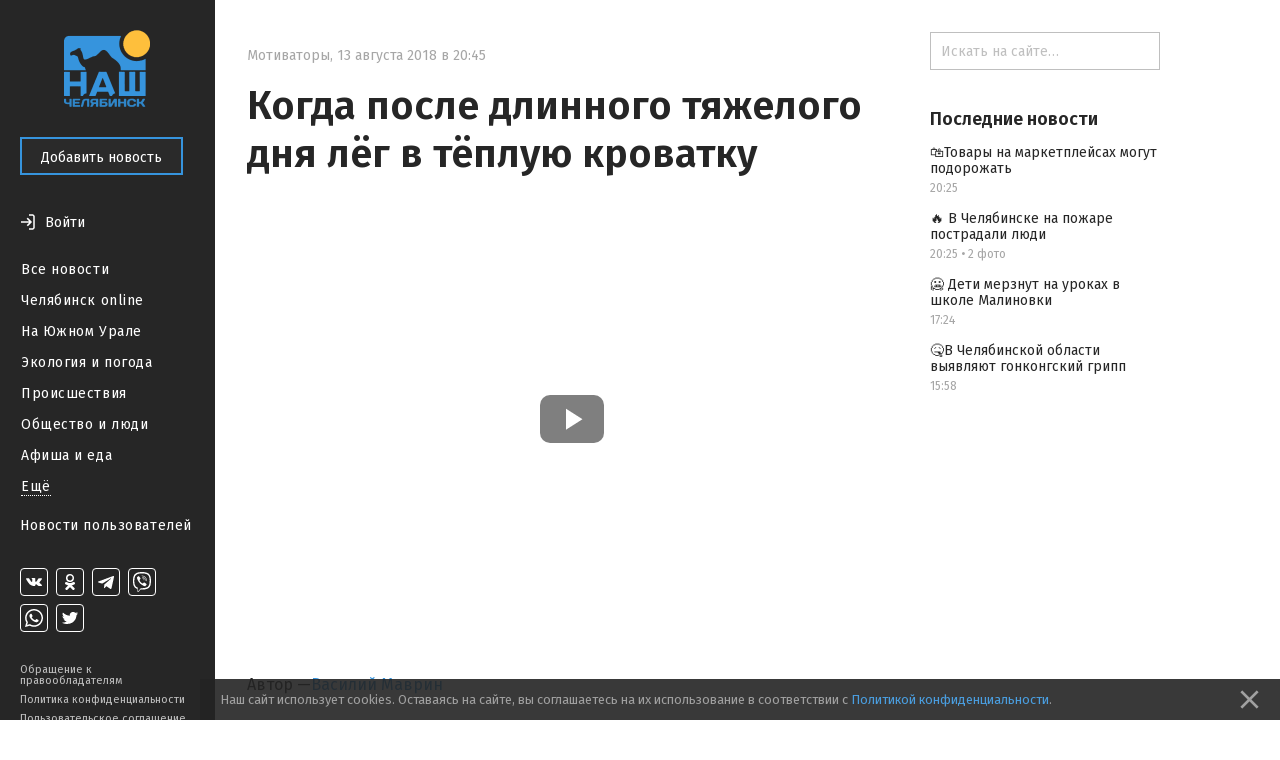

--- FILE ---
content_type: text/html; charset=utf-8
request_url: https://nashchelyabinsk.ru/post/kogda-posle-dlinnogo-tiazhelogo-dnia-liog-v-tioplu/
body_size: 26714
content:
<!DOCTYPE html><html><head><meta charset="utf-8"/><title>Когда после длинного тяжелого дня лёг в тёплую кроватку — Наш Челябинск</title><link href="https://fonts.googleapis.com/css?family=Fira+Sans:400,500,600,700" rel="stylesheet"/><link href="https://maxcdn.bootstrapcdn.com/font-awesome/4.5.0/css/font-awesome.min.css" rel="stylesheet"/><link href="/static/css/main.333dd5932497.css" rel="stylesheet"/><link href="/static/css/theme.770ce8bb08e7.css" rel="stylesheet"/><link href="/static/css/likely.bb8020c6aa3f.css" rel="stylesheet"/><link href="/static/css/fancybox/fancybox.min.b6ac71e205f4.css" rel="stylesheet"/><script data-main="/static/js/app.06efc20b1abd.js" src="/static/js/libs/require.ce648077c54a.js"></script><script charset="utf-8" src="//yastatic.net/share2/share.js" type="text/javascript"></script><script charset="utf-8" src="//yastatic.net/es5-shims/0.0.2/es5-shims.min.js" type="text/javascript"></script><meta content="width=device-width, initial-scale=1, minimum-scale=1.0, user-scalable=no" name="viewport"/><meta content="@nashchelyabinsk" name="twitter:site"/><meta content="summary" name="twitter:card"/><meta content="Когда после длинного тяжелого дня лёг в тёплую кроватку" property="og:title"/><meta content="Когда после длинного тяжелого дня лёг в тёплую кроватку" name="twitter:title"/><meta content="Когда после длинного тяжелого дня лёг в тёплую кроватку 13 августа 2018 г. 20:45" name="og:description"/><meta content="Когда после длинного тяжелого дня лёг в тёплую кроватку 13 августа 2018 г. 20:45" name="description"/><meta content="Когда после длинного тяжелого дня лёг в тёплую кроватку 13 августа 2018 г. 20:45" name="twitter:description"/><meta content="https://nashchelyabinsk.ru/static/images/logo-very-large-social.d0853b544f0b.png" property="og:image"/><meta content="https://nashchelyabinsk.ru/static/images/logo-very-large-social.d0853b544f0b.png" name="twitter:image:src"/><link href="https://nashchelyabinsk.ru/static/images/logo-very-large-social.d0853b544f0b.png" rel="image_src"/><meta content="Наш Челябинск: официальное городское сообщество" name="og:description"/><meta content="Наш Челябинск: официальное городское сообщество" name="description"/><meta content="Наш Челябинск: официальное городское сообщество" name="twitter:description"/><link href="/static/favicon/apple-icon-57x57.88e0ca8a72dc.png" rel="apple-touch-icon" sizes="57x57"/><link href="/static/favicon/apple-icon-60x60.2ab57762465c.png" rel="apple-touch-icon" sizes="60x60"/><link href="/static/favicon/apple-icon-72x72.9d392aa5f341.png" rel="apple-touch-icon" sizes="72x72"/><link href="/static/favicon/apple-icon-76x76.2d358e7ce3cb.png" rel="apple-touch-icon" sizes="76x76"/><link href="/static/favicon/apple-icon-114x114.2efae82f462c.png" rel="apple-touch-icon" sizes="114x114"/><link href="/static/favicon/apple-icon-120x120.c910a21921cd.png" rel="apple-touch-icon" sizes="120x120"/><link href="/static/favicon/apple-icon-144x144.57ebd013cad8.png" rel="apple-touch-icon" sizes="144x144"/><link href="/static/favicon/apple-icon-152x152.22ed854357d4.png" rel="apple-touch-icon" sizes="152x152"/><link href="/static/favicon/apple-icon-180x180.40756a173cb2.png" rel="apple-touch-icon" sizes="180x180"/><link href="/static/favicon/android-icon-192x192.4bdf56ee33d9.png" rel="icon" sizes="192x192" type="image/png"/><link href="/static/favicon/favicon-32x32.06a51484f872.png" rel="icon" sizes="32x32" type="image/png"/><link href="/static/favicon/favicon-96x96.c5a25596c459.png" rel="icon" sizes="96x96" type="image/png"/><link href="/static/favicon/favicon-16x16.12a9fef83e0e.png" rel="icon" sizes="16x16" type="image/png"/><link href="/static/favicon/manifest.0527bbdfa455.json" rel="manifest"/><meta content="#ffffff" name="msapplication-TileColor"/><meta content="/static/favicon/ms-icon-144x144.57ebd013cad8.png" name="msapplication-TileImage"/><meta content="#ffffff" name="theme-color"/><link href="/rss/" rel="alternate" title="RSS" type="application/rss+xml"/></head><body data-script-main="post" data-vk-app-id="5386988"><script type="text/javascript"> (function (d, w, c) { (w[c] = w[c] || []).push(function() { try { w.yaCounter36883280 = new Ya.Metrika({ id:36883280, clickmap:true, trackLinks:true, accurateTrackBounce:true, webvisor:true }); } catch(e) { } }); var n = d.getElementsByTagName("script")[0], s = d.createElement("script"), f = function () { n.parentNode.insertBefore(s, n); }; s.type = "text/javascript"; s.async = true; s.src = "https://mc.yandex.ru/metrika/watch.js"; if (w.opera == "[object Opera]") { d.addEventListener("DOMContentLoaded", f, false); } else { f(); } })(document, window, "yandex_metrika_callbacks"); </script><noscript>&lt;div&gt;&lt;img src="https://mc.yandex.ru/watch/36883280" style="position:absolute; left:-9999px;" alt="" /&gt;&lt;/div&gt;</noscript><div class="body-wrapper"><nav class="mobile-bar"><div class="mobile-bar-wrapper"><div class="mobile-bar-menu pull-left"><a class="js-open-menu" href="#"><img src="/static/images/menu-icon.e307ee6e7e02.svg"/><span class="mobile-hide-small">Меню</span></a></div><div class="mobile-bar-logo"><div class="mobile-bar-logo-wrapper"><a href="/"><img class="logo-image" src="/static/images/logo.10c067511538.png"/></a></div></div><div class="mobile-bar-auth pull-right"><div class="user-is-not-authenticated auth-wrapper"><a class="js-login-button pull-right" href="#"><div class="large-icon-wrapper"><span class="imaged-button login-button"></span></div><span class="login-button-text mobile-hide-small">Войти</span></a></div></div></div></nav><aside class="side-menu-opener"><span class="image-center"></span><img class="side-menu-arrow js-side-menu-arrow" src="/static/images/side-menu-arrow.8422dcccb24e.png"/></aside><div class="side-menu-wrapper"><aside class="side-menu js-mobile-hidden"><div class="side-menu-logo"><a href="/"><img class="logo-image" src="/static/images/logo.10c067511538.png"/></a></div><div class="side-menu-close-menu"><a class="js-close-menu" href="#"><img class="mobile-close-arrow" src="/static/images/side-menu-arrow-close.svg"/>Закрыть</a></div><div class="side-menu-control"><a class="btn btn-primary" href="/write/" id="create-post-btn">Добавить новость</a></div><div class="side-menu-auth"><div class="auth-for-pc"><div class="user-is-not-authenticated"><a class="js-login-button" href="#"><div class="large-icon-wrapper"><span class="imaged-button login-button"></span></div><span class="login-button-text">Войти</span></a></div></div></div><div class="side-menu-categories"><ul><li><a class="" href="/">Все новости</a></li><li><a class="" href="/c/chelyabinsk_online/">Челябинск online</a></li><li><a class="" href="/c/na_yuzhnom_urale/">На Южном Урале</a></li><li><a class="" href="/c/ecologiya_i_pogoda/">Экология и погода</a></li><li><a class="" href="/c/proishestviya/">Происшествия</a></li><li><a class="" href="/c/obshchestvo_i_lyudi/">Общество и люди</a></li><li><a class="" href="/c/afisha_i_eda/">Афиша и еда</a></li><div class="side-menu-categories-folded hidden"><li><a class="" href="/c/ekonomika_i_biznes/">Экономика и бизнес</a></li><li><a class="" href="/c/politika_i_vlast/">Политика и власть</a></li><li><a class="" href="/c/autochelyabinsk/">АвтоЧелябинск</a></li><li><a class="" href="/c/tipichnyi_pokupatel/">Типичный покупатель</a></li><li><a class="" href="/c/podslushano_v_gorode/">Подслушано в городе</a></li><li><a class="" href="/c/istoriya_goroda/">История города</a></li><li><a class="" href="/c/sdelano_v_chelyabinske/">Сделано в Челябинске</a></li><li><a class="" href="/c/nashy_oprosy/">Наши опросы</a></li><li><a class="" href="/c/sport_i_fitness/">Спорт и фитнес</a></li><li><a class="" href="/c/krasota_i_zdorovye/">Красота и здоровье</a></li><li><a class="" href="/c/foto_chelyabinska/">Фото Челябинска</a></li><li><a class="" href="/c/motivatory/">Мотиваторы</a></li><li><a class="" href="/c/muzhskoy_chelyabinsk/">Мужской Челябинск</a></li><li><a class="" href="/c/zhenskiy_chelyabinsk/">Женский Челябинск</a></li><li><a class="" href="/c/mamy_chelyabinska/">Мамы Челябинска</a></li><li><a class="" href="/c/idei_podarkov/">Идеи подарков</a></li><li><a class="" href="/c/vsya_rossiya/">Вся Россия</a></li></div><li><a class="show-more js-folded-menu-reveal" href="#">Ещё</a> <a class="show-more js-folded-menu-hide hidden" href="#">Скрыть</a></li></ul></div><div class="side-menu-sandbox"><a class="" href="/c/sandbox/">Новости пользователей</a></div><div class="side-menu-spacer"></div><div class="side-menu-social"><div class="social-links"><a class="social-link vk-social-icon" href="https://vk.com/nashchelyabinsk" target="_blank"></a> <a class="social-link odnoklassniki-social-icon" href="https://ok.ru/nashchelyabinsk" target="_blank"></a> <a class="social-link telegram-social-icon" href="https://t.me/nashchelyabinsk" target="_blank"></a> <a class="social-link viber-social-icon" href="https://vb.me/nashchelyabinsk" target="_blank"></a> <a class="social-link whatsapp-social-icon" href="https://chat.whatsapp.com/HjwJzTBwJ1n5ao9yOmheUx" target="_blank"></a> <a class="social-link twitter-social-icon" href="https://twitter.com/nashchelyabinsk" target="_blank"></a></div></div><div class="side-menu-note"><a class="" href="/appeal-for-copyright-holders/">Обращение к правообладателям</a> <a class="" href="/privacy-policy/">Политика конфиденциальности</a> <a class="" href="/terms-of-service/">Пользовательское соглашение</a></div></aside><div class="side-menu-mobile-overlay hidden"></div></div><section class="page"><div class="center-content"><div class="center-white-block" itemscope="" itemtype="http://schema.org/NewsArticle"><meta itemid="https://nashchelyabinsk.ru/post/kogda-posle-dlinnogo-tiazhelogo-dnia-liog-v-tioplu/" itemprop="mainEntityOfPage" itemscope="" itemtype="https://schema.org/WebPage"/><div itemprop="publisher" itemscope="" itemtype="https://schema.org/Organization"><div itemprop="logo" itemscope="" itemtype="https://schema.org/ImageObject"><meta content="https://nashchelyabinsk.ru/static/images/logo-very-large.1c24b6c7420a.png" itemprop="url"/><meta content="401" itemprop="width"/><meta content="401" itemprop="height"/></div><meta content="Наш Челябинск" itemprop="name"/></div><div class="post-content"><div class="post-time-wrapper"><div class="small-title post-time pull-left"><a class="post-category" href="/c/motivatory/">Мотиваторы</a><span class="mr-sm">,</span><meta content="2018-08-13T20:45:55.150426+05:00" itemprop="datePublished"/><meta content="2018-12-06T11:35:23.295148+05:00" itemprop="dateModified"/><span class="mr-sm">13 августа 2018 в 20:45</span></div></div><h1 itemprop="headline">Когда после длинного тяжелого дня лёг в тёплую кроватку</h1><div class="post-text"><div class="post-text-announce"><p itemprop="description"></p></div><div class="post-media hug-top"><a class="video-thumbnail" data-iframe-border="" data-iframe-class="" data-iframe-url="//www.youtube.com/embed/fI_myR7mgOM" data-url="https://youtu.be/fI_myR7mgOM" href="#" style="background-image: url(https://img.youtube.com/vi/fI_myR7mgOM/hqdefault.jpg);"><svg class="play-video-icon" fill="#fff" height="100%" preserveAspectRatio="xMidYMid meet" version="1.1" viewBox="0 0 24 24" width="100%" xmlns="http://www.w3.org/2000/svg" xmlns:xlink="http://www.w3.org/1999/xlink"><path d="M8,5.14V19.14L19,12.14L8,5.14Z"></path></svg></a></div></div></div><div class="post-activities"><div class="username-wrapper" itemprop="author" itemscope="" itemtype="http://schema.org/Person"><div class="post-activity user-name"><span>Автор —</span> <a class="truncate" href="/profile/17/"><span class="hover-blue" itemprop="name">Василий Маврин</span></a></div></div><div class="pull-left likes-wrapper" id="post-rating-20738"><div class="post-activity like-button"><a class="imaged-button js-vote-button js-upvote not-allowed-button" data-id="20738" data-slug="kogda-posle-dlinnogo-tiazhelogo-dnia-liog-v-tioplu" href="#"></a></div><div class="post-activity like-count"><span>0</span></div><div class="post-activity dislike-button"><a class="imaged-button js-vote-button js-downvote not-allowed-button" data-id="20738" data-slug="kogda-posle-dlinnogo-tiazhelogo-dnia-liog-v-tioplu" href="#"></a></div></div><div class="likely"><div class="vkontakte">Поделиться</div><div class="telegram">Отправить</div><div class="odnoklassniki"></div><div class="whatsapp"></div><div class="twitter"></div></div></div><div id="comments"><div class="post-comments" id="post-comments-20738"><div class="post-comments-count">1 комментарий</div><div class="post-comment-list clearfix" id="comments-list-20738"></div><div class="post-new-comment"><a class="btn btn-primary post-comment-send js-submit-comment" href="https://vk.com/wall-98296371_37687">Оставить комментарий <span class="post-comment-send-vk-icon"><img src="/static/images/vk-button-icon.efa4aaf5c2dc.svg"/></span></a></div></div></div></div><div class="relevant-news-bottom"><div class="hide-overflow bottom-side-content"><div class="bottom-side-block"><div class="bottom-side-title first">Читайте также</div><div class="bottom-side-news-container"><div class="bottom-side-news"><div class="bottom-side-video-wrapper js-point-at" data-pointer="84719-bottom-side-post-title"><a class="video-thumbnail" data-iframe-border="" data-iframe-class="bottom-side-media" data-iframe-url="https://vk.com/video_ext.php?oid=-87721351&amp;id=456282784&amp;hash=c8ddb91052306199&amp;__ref=vk.api&amp;api_hash=1769485452391c49006dcd48fa24_HA4DQOBRGQYQ" data-url="https://vk.com/video-87721351_456282784" href="#" style="background-image: url(https://sun9-50.userapi.com/impg/X4nhoJWznYLi3WMVkpMTVsOHRMsezDb79qnJ0Q/AIkTcg3IkoE.jpg?quality=90&amp;proxy=1&amp;sign=586c14b2489d48072a64f4bb37b0ab38&amp;c_uniq_tag=kVaC9aTQxGtvWQJNAofQw-A-1RBaODiEY8EqqTBg7xg&amp;type=video_thumb);"><svg class="play-video-icon" fill="#fff" height="100%" preserveAspectRatio="xMidYMid meet" version="1.1" viewBox="0 0 24 24" width="100%" xmlns="http://www.w3.org/2000/svg" xmlns:xlink="http://www.w3.org/1999/xlink"><path d="M8,5.14V19.14L19,12.14L8,5.14Z"></path></svg></a></div><a class="bottom-side-link" href="/post/vernite-mne-moi-2016-i-cheliabinsk-10-let-nazad/" id="84719-bottom-side-post-title">📅 Верните мне мой 2016-й: Челябинск 10 лет назад</a><div class="small-title post-time post-time-bottom"><a class="post-category" href="/c/na_yuzhnom_urale/">На Южном Урале</a><span class="mr-sm">,</span> <span>08:44</span></div></div><div class="bottom-side-news"><div class="bottom-side-video-wrapper js-point-at" data-pointer="84720-bottom-side-post-title"><a class="video-thumbnail" data-iframe-border="" data-iframe-class="bottom-side-media" data-iframe-url="https://vk.com/video_ext.php?oid=-98296371&amp;id=456259762&amp;hash=7a6285f6232129b4&amp;__ref=vk.api&amp;api_hash=1769497143a1da5743fd30919927_HA4DQOBRGQYQ" data-url="https://vk.com/video-98296371_456259762" href="#" style="background-image: url(https://i.mycdn.me/getVideoPreview?id=10637248498322&amp;idx=0&amp;type=39&amp;tkn=Zh9_iZ8o6tfjfki5TIvc3hBNd_U&amp;fn=vid_u);"><svg class="play-video-icon" fill="#fff" height="100%" preserveAspectRatio="xMidYMid meet" version="1.1" viewBox="0 0 24 24" width="100%" xmlns="http://www.w3.org/2000/svg" xmlns:xlink="http://www.w3.org/1999/xlink"><path d="M8,5.14V19.14L19,12.14L8,5.14Z"></path></svg></a></div><a class="bottom-side-link" href="/post/massovoe-nashestvie-krys-v-mnogokvartirnom-dome/" id="84720-bottom-side-post-title">🐀 Массовое нашествие крыс в многоквартирном доме</a><div class="small-title post-time post-time-bottom"><a class="post-category" href="/c/proishestviya/">Происшествия</a><span class="mr-sm">,</span> <span>11:59</span></div></div><div class="bottom-side-news"><a class="bottom-side-image-wrapper js-point-at" data-pointer="84722-bottom-side-post-title" href="/post/deti-merznut-na-urokakh-v-shkole-malinovki/"><div alt="🥶 Дети мерзнут на уроках в школе Малиновки" class="bottom-side-media image-low-res" style="background-image: url(/media/main_images/37f7952f70fc41c0896206613ddb8787.low.jpg)"></div><div alt="🥶 Дети мерзнут на уроках в школе Малиновки" class="bottom-side-media image-normal-res" style="background-image: url(/media/main_images/37f7952f70fc41c0896206613ddb8787.normal.jpg)"></div></a> <a class="bottom-side-link" href="/post/deti-merznut-na-urokakh-v-shkole-malinovki/" id="84722-bottom-side-post-title">🥶 Дети мерзнут на уроках в школе Малиновки</a><div class="small-title post-time post-time-bottom"><a class="post-category" href="/c/na_yuzhnom_urale/">На Южном Урале</a><span class="mr-sm">,</span> <span>17:24</span></div></div><div class="bottom-side-news"><a class="bottom-side-image-wrapper js-point-at" data-pointer="84721-bottom-side-post-title" href="/post/v-cheliabinskoi-oblasti-vyiavliaiut-gonkongskii-gr/"><div alt="🤒В Челябинской области  выявляют гонконгский грипп" class="bottom-side-media image-low-res" style="background-image: url(/media/main_images/71fccc4608e64cf1a5255201324662bd.low.jpg)"></div><div alt="🤒В Челябинской области  выявляют гонконгский грипп" class="bottom-side-media image-normal-res" style="background-image: url(/media/main_images/71fccc4608e64cf1a5255201324662bd.normal.jpg)"></div></a> <a class="bottom-side-link" href="/post/v-cheliabinskoi-oblasti-vyiavliaiut-gonkongskii-gr/" id="84721-bottom-side-post-title">🤒В Челябинской области выявляют гонконгский грипп</a><div class="small-title post-time post-time-bottom"><a class="post-category" href="/c/na_yuzhnom_urale/">На Южном Урале</a><span class="mr-sm">,</span> <span>15:58</span></div></div><div class="bottom-side-news"><a class="bottom-side-image-wrapper js-point-at" data-pointer="84723-bottom-side-post-title" href="/post/v-cheliabinske-na-pozhare-postradali-liudi/"><div alt="🔥 В Челябинске на пожаре пострадали люди" class="bottom-side-media image-low-res" style="background-image: url(/media/main_images/c937d3e008b34bae8f619290814b3a80.low.jpg)"></div><div alt="🔥 В Челябинске на пожаре пострадали люди" class="bottom-side-media image-normal-res" style="background-image: url(/media/main_images/c937d3e008b34bae8f619290814b3a80.normal.jpg)"></div></a> <a class="bottom-side-link" href="/post/v-cheliabinske-na-pozhare-postradali-liudi/" id="84723-bottom-side-post-title">🔥 В Челябинске на пожаре пострадали люди</a><div class="small-title post-time post-time-bottom"><a class="post-category" href="/c/proishestviya/">Происшествия</a><span class="mr-sm">,</span> <span>20:25</span></div></div><div class="bottom-side-news"><a class="bottom-side-image-wrapper js-point-at" data-pointer="84724-bottom-side-post-title" href="/post/tovary-na-marketpleisakh-mogut-podorozhat/"><div alt="🛍️Товары на маркетплейсах могут подорожать" class="bottom-side-media image-low-res" style="background-image: url(/media/main_images/1bad2c9667ca4f14866283633bd28dba.low.jpg)"></div><div alt="🛍️Товары на маркетплейсах могут подорожать" class="bottom-side-media image-normal-res" style="background-image: url(/media/main_images/1bad2c9667ca4f14866283633bd28dba.normal.jpg)"></div></a> <a class="bottom-side-link" href="/post/tovary-na-marketpleisakh-mogut-podorozhat/" id="84724-bottom-side-post-title">🛍️Товары на маркетплейсах могут подорожать</a><div class="small-title post-time post-time-bottom"><a class="post-category" href="/c/vsya_rossiya/">Вся Россия</a><span class="mr-sm">,</span> <span>20:25</span></div></div></div></div></div></div></div><div class="right-content"><div class="hide-overflow right-side-content"><form action="/search/" class="search-bar-wrapper" method="GET"><input class="search-bar" name="q" placeholder="Искать на сайте…" type="text" value=""/></form><div class="right-side-block"><div class="right-side-title first">Последние новости</div><ul class="right-side-news"><li><a class="right-side-link" href="/post/tovary-na-marketpleisakh-mogut-podorozhat/" id="84724-right-side-post-title">🛍️Товары на маркетплейсах могут подорожать</a><div class="small-title post-time"><span>20:25</span></div></li><li><a class="right-side-link" href="/post/v-cheliabinske-na-pozhare-postradali-liudi/" id="84723-right-side-post-title">🔥 В Челябинске на пожаре пострадали люди</a><div class="small-title post-time"><span>20:25</span> <span>•</span> <span>2 фото</span></div></li><li><a class="right-side-link" href="/post/deti-merznut-na-urokakh-v-shkole-malinovki/" id="84722-right-side-post-title">🥶 Дети мерзнут на уроках в школе Малиновки</a><div class="small-title post-time"><span>17:24</span></div></li><li><a class="right-side-link" href="/post/v-cheliabinskoi-oblasti-vyiavliaiut-gonkongskii-gr/" id="84721-right-side-post-title">🤒В Челябинской области выявляют гонконгский грипп</a><div class="small-title post-time"><span>15:58</span></div></li></ul></div></div></div></section></div><div class="modal" id="generic-modal"><div class="modal-header"><div class="modal-title"></div><div class="modal-close"><a class="js-close-modal" href="#"><span class="font-icon"></span></a></div></div><div class="modal-content"><div class="modal-body"></div><div class="modal-footer"><a class="btn btn-primary js-close-modal" href="#"></a></div></div></div><div class="modal" id="subscribe-modal"><div class="modal-header"><div class="modal-title">Подписывайся!</div><div class="modal-close"><a class="js-close-modal" href="#"><span class="font-icon"></span></a></div></div><div class="modal-content"><div class="modal-body"><span>Наши группы в социальных сетях</span><div class="social-links-modal"><a class="social-link-sub-modal soc-vk" href="https://vk.com/nashchelyabinsk" target="_blank"><i class="fa sub fa-vk"></i></a> <a class="social-link-sub-modal soc-odnoklassniki" href="https://ok.ru/nashchelyabinsk" target="_blank"><i class="fa sub fa-odnoklassniki"></i></a> <a class="social-link-sub-modal soc-telegram" href="https://t.me/nashchelyabinsk" target="_blank"><i class="fa sub fa-telegram"></i></a> <a class="social-link-sub-modal soc-viber" href="https://vb.me/nashchelyabinsk" target="_blank"><i class="fa sub fa-viber"></i></a> <a class="social-link-sub-modal soc-whatsapp" href="https://chat.whatsapp.com/HjwJzTBwJ1n5ao9yOmheUx" target="_blank"><i class="fa sub fa-whatsapp"></i></a> <a class="social-link-sub-modal soc-twitter" href="https://twitter.com/nashchelyabinsk" target="_blank"><i class="fa sub fa-twitter"></i></a></div></div><div class="modal-footer"><a class="btn btn-primary js-close-modal" href="#">Закрыть</a></div></div></div><div class="modal modal__comment-report" id="report-comment-modal"><div class="modal-header"><div class="modal-title">Пожаловаться</div><div class="modal-close"><a class="js-close-modal" href="#"><span class="font-icon"></span></a></div></div><div class="modal-content"><div class="modal-body"><textarea id="report-comment-text" placeholder="Опишите нарушение"></textarea></div><div class="modal-footer"><a class="btn btn-primary js-report-comment-submit" href="#">Отправить</a></div></div></div><div class="modal modal__login" id="login-modal"><div class="modal-header"><div class="modal-title">Войти</div><div class="modal-close"><a class="js-close-modal" href="#"><span class="font-icon"></span></a></div></div><div class="modal-content"><div class="modal-body">Войти на сайт через:<div class="login-socials"><a href="/accounts/vk/login/?next=%2Fpost%2Fkogda-posle-dlinnogo-tiazhelogo-dnia-liog-v-tioplu%2F"><div class="login-social-popup"><img class="vk-icon-img-login" src="/static/images/vk-blue-brand-icon.57854aa225b1.png"/></div></a> <a href="/accounts/odnoklassniki/login/?next=%2Fpost%2Fkogda-posle-dlinnogo-tiazhelogo-dnia-liog-v-tioplu%2F"><div class="social-link social-link-login login-social-popup odnoklassniki-color"><i class="fa fa-odnoklassniki"></i></div></a></div><div class="login-agreement">Регистрируясь на сайте, вы принимаете <a href="/terms-of-service/">пользовательское соглашение</a> и соглашаетесь на обработку персональных данных в соответствии с <a href="/privacy-policy/">политикой конфиденциальности</a></div></div></div></div><div class="cookie-consent ad"><p>Наш сайт использует cookies. Оставаясь на сайте, вы соглашаетесь на их использование в соответствии с <a href="/privacy-policy/">Политикой конфиденциальности</a>.</p><a class="cookie-consent-close" href="#close"><svg fill="#969696" height="100%" viewBox="0 0 24 24" xmlns="http://www.w3.org/2000/svg"><path d="M19 6.41L17.59 5 12 10.59 6.41 5 5 6.41 10.59 12 5 17.59 6.41 19 12 13.41 17.59 19 19 17.59 13.41 12z"></path><path d="M0 0h24v24H0z" fill="none"></path></svg></a></div></body></html>

--- FILE ---
content_type: image/svg+xml
request_url: https://nashchelyabinsk.ru/static/images/vb.69d7035fbffe.svg
body_size: 4384
content:
<svg width="28" height="28" viewBox="0 0 28 28" fill="none" xmlns="http://www.w3.org/2000/svg">
<g clip-path="url(#clip0_502_425)">
<path d="M20.9677 5.95131C20.496 5.49275 18.5901 4.03483 14.3446 4.01503C14.3446 4.01503 9.33814 3.69691 6.89757 6.05575C5.539 7.48756 5.06108 9.5826 5.01067 12.18C4.96026 14.7774 4.89503 19.6452 9.34811 20.965H9.35238L9.34954 22.9791C9.34954 22.9791 9.32105 23.7944 9.83059 23.9607C10.4469 24.1624 10.8086 23.5427 11.3971 22.8746C11.72 22.5079 12.1661 21.9692 12.5021 21.5575C15.5477 21.8275 17.89 21.2102 18.156 21.119C18.7709 20.9089 22.2505 20.4393 22.8164 15.5718C23.4006 10.5549 22.5339 7.38162 20.9677 5.95131ZM21.4838 15.212C21.0061 19.276 18.1839 19.5314 17.6636 19.7073C17.4423 19.7823 15.385 20.3216 12.7981 20.1436C12.7981 20.1436 10.8704 22.594 10.2683 23.2311C10.1744 23.3308 10.0639 23.371 9.99008 23.3512C9.88641 23.3245 9.85793 23.1951 9.85907 23.0061C9.86078 22.736 9.87559 19.6593 9.87559 19.6593C9.87559 19.6593 9.87331 19.6593 9.87559 19.6593C6.10863 18.5573 6.32822 14.4143 6.37094 12.2448C6.41367 10.0754 6.80044 8.29815 7.94939 7.10282C10.0137 5.13262 14.2663 5.42703 14.2663 5.42703C17.8575 5.44353 19.5784 6.58304 19.9774 6.96477C21.3024 8.1601 21.9774 11.0204 21.4838 15.2108V15.212Z" fill="currentColor"/>
<path fill-rule="evenodd" clip-rule="evenodd" d="M14.418 10.4896C14.4249 10.35 14.5379 10.2428 14.6703 10.2501C15.1657 10.2773 15.5779 10.4354 15.8715 10.7552C16.164 11.0738 16.3073 11.5189 16.3325 12.0535C16.3391 12.193 16.237 12.3118 16.1046 12.3187C15.9721 12.3256 15.8594 12.2181 15.8529 12.0785C15.8313 11.621 15.7122 11.3094 15.5263 11.107C15.3416 10.9057 15.0597 10.7782 14.6453 10.7554C14.5128 10.7481 14.4111 10.6291 14.418 10.4896Z" fill="currentColor"/>
<path fill-rule="evenodd" clip-rule="evenodd" d="M14.0541 9.12656C14.0637 8.98721 14.1788 8.88252 14.311 8.89271C15.3193 8.97047 16.1309 9.33347 16.722 10.0134L16.7221 10.0135C17.3068 10.6867 17.5847 11.5242 17.5645 12.5066C17.5617 12.6463 17.4519 12.7571 17.3193 12.7541C17.1867 12.751 17.0816 12.6353 17.0844 12.4956C17.1022 11.6293 16.8605 10.9223 16.3678 10.3551C15.8767 9.79025 15.1902 9.46784 14.276 9.39734C14.1437 9.38715 14.0444 9.26591 14.0541 9.12656Z" fill="currentColor"/>
<path fill-rule="evenodd" clip-rule="evenodd" d="M13.6302 7.83094C13.6311 7.69122 13.7393 7.57875 13.8719 7.57972C15.2653 7.58994 16.4431 8.07872 17.3887 9.05004C18.3422 10.0295 18.8138 11.3629 18.8258 13.019C18.8268 13.1587 18.7201 13.2729 18.5875 13.2739C18.4549 13.275 18.3466 13.1626 18.3456 13.0229C18.3344 11.471 17.8962 10.278 17.0535 9.41235C16.2029 8.53863 15.1468 8.09507 13.8686 8.08569C13.736 8.08471 13.6293 7.97066 13.6302 7.83094Z" fill="currentColor"/>
<path d="M14.7053 15.4545C14.7053 15.4545 15.0428 15.4845 15.2246 15.2486L15.5789 14.779C15.7498 14.5461 16.1622 14.3975 16.566 14.6346C16.8687 14.8165 17.1625 15.0142 17.4464 15.227C17.7144 15.4347 18.2632 15.9173 18.265 15.9173C18.5264 16.1498 18.5868 16.4914 18.4088 16.8515C18.4088 16.8536 18.4074 16.8572 18.4074 16.859C18.2113 17.2171 17.9624 17.5401 17.67 17.8157C17.6666 17.8175 17.6666 17.8193 17.6634 17.8211C17.4094 18.0448 17.1598 18.172 16.9147 18.2026C16.8786 18.2092 16.8419 18.2116 16.8053 18.2098C16.6972 18.2109 16.5896 18.1934 16.4869 18.1582L16.4789 18.1459C16.1012 18.0336 15.4706 17.7527 14.4205 17.1423C13.8128 16.7932 13.2343 16.3905 12.6911 15.9386C12.4189 15.7122 12.1592 15.4695 11.9133 15.2117L11.8871 15.1841L11.8609 15.1565L11.8347 15.1286C11.8259 15.1196 11.8173 15.1103 11.8085 15.101C11.5639 14.8419 11.3335 14.5683 11.1187 14.2814C10.6898 13.7091 10.3076 13.0996 9.97628 12.4594C9.39697 11.3526 9.13038 10.6888 9.02386 10.2903L9.01218 10.2819C8.97879 10.1735 8.96234 10.0602 8.96348 9.94634C8.96149 9.90779 8.96368 9.86912 8.97003 9.8311C9.0006 9.57341 9.12146 9.31032 9.3326 9.04182C9.33431 9.03852 9.33602 9.03852 9.33773 9.03492C9.59927 8.7268 9.90579 8.46462 10.2457 8.25824C10.2474 8.25824 10.2508 8.25644 10.2528 8.25644C10.5946 8.06887 10.9187 8.1325 11.1392 8.40649C11.1409 8.40829 11.598 8.9866 11.7943 9.269C11.9963 9.56843 12.1839 9.87833 12.3565 10.1975C12.5815 10.6228 12.4405 11.0582 12.2195 11.2377L11.7737 11.611C11.5487 11.8025 11.5784 12.1581 11.5784 12.1581C11.5784 12.1581 12.2386 14.791 14.7053 15.4545Z" fill="currentColor"/>
</g>
<rect x="0.5" y="0.5" width="27" height="27" rx="3.5" stroke="currentColor"/>
<defs>
<clipPath id="clip0_502_425">
<rect width="18" height="20" fill="currentColor" transform="translate(5 4)"/>
</clipPath>
</defs>
</svg>
